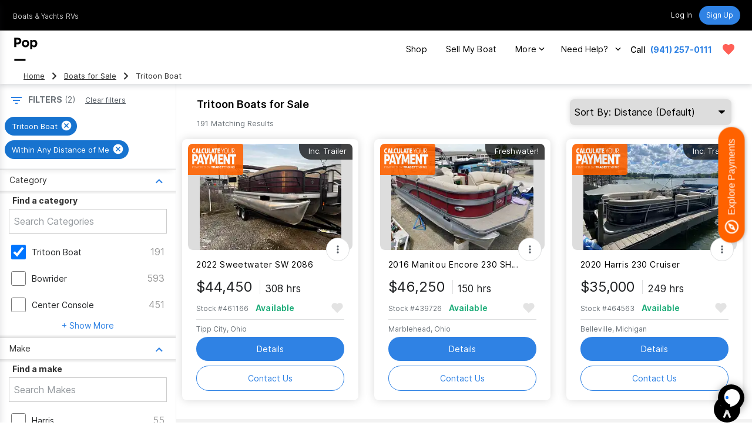

--- FILE ---
content_type: text/html; charset=utf-8
request_url: https://www.google.com/recaptcha/api2/anchor?ar=1&k=6LenMWspAAAAAF1mdgesDwF354RUInxRNXGXHlkc&co=aHR0cHM6Ly93d3cucG9wc2VsbHMuY29tOjQ0Mw..&hl=en&v=PoyoqOPhxBO7pBk68S4YbpHZ&size=invisible&anchor-ms=20000&execute-ms=30000&cb=24to5e00yl9
body_size: 48649
content:
<!DOCTYPE HTML><html dir="ltr" lang="en"><head><meta http-equiv="Content-Type" content="text/html; charset=UTF-8">
<meta http-equiv="X-UA-Compatible" content="IE=edge">
<title>reCAPTCHA</title>
<style type="text/css">
/* cyrillic-ext */
@font-face {
  font-family: 'Roboto';
  font-style: normal;
  font-weight: 400;
  font-stretch: 100%;
  src: url(//fonts.gstatic.com/s/roboto/v48/KFO7CnqEu92Fr1ME7kSn66aGLdTylUAMa3GUBHMdazTgWw.woff2) format('woff2');
  unicode-range: U+0460-052F, U+1C80-1C8A, U+20B4, U+2DE0-2DFF, U+A640-A69F, U+FE2E-FE2F;
}
/* cyrillic */
@font-face {
  font-family: 'Roboto';
  font-style: normal;
  font-weight: 400;
  font-stretch: 100%;
  src: url(//fonts.gstatic.com/s/roboto/v48/KFO7CnqEu92Fr1ME7kSn66aGLdTylUAMa3iUBHMdazTgWw.woff2) format('woff2');
  unicode-range: U+0301, U+0400-045F, U+0490-0491, U+04B0-04B1, U+2116;
}
/* greek-ext */
@font-face {
  font-family: 'Roboto';
  font-style: normal;
  font-weight: 400;
  font-stretch: 100%;
  src: url(//fonts.gstatic.com/s/roboto/v48/KFO7CnqEu92Fr1ME7kSn66aGLdTylUAMa3CUBHMdazTgWw.woff2) format('woff2');
  unicode-range: U+1F00-1FFF;
}
/* greek */
@font-face {
  font-family: 'Roboto';
  font-style: normal;
  font-weight: 400;
  font-stretch: 100%;
  src: url(//fonts.gstatic.com/s/roboto/v48/KFO7CnqEu92Fr1ME7kSn66aGLdTylUAMa3-UBHMdazTgWw.woff2) format('woff2');
  unicode-range: U+0370-0377, U+037A-037F, U+0384-038A, U+038C, U+038E-03A1, U+03A3-03FF;
}
/* math */
@font-face {
  font-family: 'Roboto';
  font-style: normal;
  font-weight: 400;
  font-stretch: 100%;
  src: url(//fonts.gstatic.com/s/roboto/v48/KFO7CnqEu92Fr1ME7kSn66aGLdTylUAMawCUBHMdazTgWw.woff2) format('woff2');
  unicode-range: U+0302-0303, U+0305, U+0307-0308, U+0310, U+0312, U+0315, U+031A, U+0326-0327, U+032C, U+032F-0330, U+0332-0333, U+0338, U+033A, U+0346, U+034D, U+0391-03A1, U+03A3-03A9, U+03B1-03C9, U+03D1, U+03D5-03D6, U+03F0-03F1, U+03F4-03F5, U+2016-2017, U+2034-2038, U+203C, U+2040, U+2043, U+2047, U+2050, U+2057, U+205F, U+2070-2071, U+2074-208E, U+2090-209C, U+20D0-20DC, U+20E1, U+20E5-20EF, U+2100-2112, U+2114-2115, U+2117-2121, U+2123-214F, U+2190, U+2192, U+2194-21AE, U+21B0-21E5, U+21F1-21F2, U+21F4-2211, U+2213-2214, U+2216-22FF, U+2308-230B, U+2310, U+2319, U+231C-2321, U+2336-237A, U+237C, U+2395, U+239B-23B7, U+23D0, U+23DC-23E1, U+2474-2475, U+25AF, U+25B3, U+25B7, U+25BD, U+25C1, U+25CA, U+25CC, U+25FB, U+266D-266F, U+27C0-27FF, U+2900-2AFF, U+2B0E-2B11, U+2B30-2B4C, U+2BFE, U+3030, U+FF5B, U+FF5D, U+1D400-1D7FF, U+1EE00-1EEFF;
}
/* symbols */
@font-face {
  font-family: 'Roboto';
  font-style: normal;
  font-weight: 400;
  font-stretch: 100%;
  src: url(//fonts.gstatic.com/s/roboto/v48/KFO7CnqEu92Fr1ME7kSn66aGLdTylUAMaxKUBHMdazTgWw.woff2) format('woff2');
  unicode-range: U+0001-000C, U+000E-001F, U+007F-009F, U+20DD-20E0, U+20E2-20E4, U+2150-218F, U+2190, U+2192, U+2194-2199, U+21AF, U+21E6-21F0, U+21F3, U+2218-2219, U+2299, U+22C4-22C6, U+2300-243F, U+2440-244A, U+2460-24FF, U+25A0-27BF, U+2800-28FF, U+2921-2922, U+2981, U+29BF, U+29EB, U+2B00-2BFF, U+4DC0-4DFF, U+FFF9-FFFB, U+10140-1018E, U+10190-1019C, U+101A0, U+101D0-101FD, U+102E0-102FB, U+10E60-10E7E, U+1D2C0-1D2D3, U+1D2E0-1D37F, U+1F000-1F0FF, U+1F100-1F1AD, U+1F1E6-1F1FF, U+1F30D-1F30F, U+1F315, U+1F31C, U+1F31E, U+1F320-1F32C, U+1F336, U+1F378, U+1F37D, U+1F382, U+1F393-1F39F, U+1F3A7-1F3A8, U+1F3AC-1F3AF, U+1F3C2, U+1F3C4-1F3C6, U+1F3CA-1F3CE, U+1F3D4-1F3E0, U+1F3ED, U+1F3F1-1F3F3, U+1F3F5-1F3F7, U+1F408, U+1F415, U+1F41F, U+1F426, U+1F43F, U+1F441-1F442, U+1F444, U+1F446-1F449, U+1F44C-1F44E, U+1F453, U+1F46A, U+1F47D, U+1F4A3, U+1F4B0, U+1F4B3, U+1F4B9, U+1F4BB, U+1F4BF, U+1F4C8-1F4CB, U+1F4D6, U+1F4DA, U+1F4DF, U+1F4E3-1F4E6, U+1F4EA-1F4ED, U+1F4F7, U+1F4F9-1F4FB, U+1F4FD-1F4FE, U+1F503, U+1F507-1F50B, U+1F50D, U+1F512-1F513, U+1F53E-1F54A, U+1F54F-1F5FA, U+1F610, U+1F650-1F67F, U+1F687, U+1F68D, U+1F691, U+1F694, U+1F698, U+1F6AD, U+1F6B2, U+1F6B9-1F6BA, U+1F6BC, U+1F6C6-1F6CF, U+1F6D3-1F6D7, U+1F6E0-1F6EA, U+1F6F0-1F6F3, U+1F6F7-1F6FC, U+1F700-1F7FF, U+1F800-1F80B, U+1F810-1F847, U+1F850-1F859, U+1F860-1F887, U+1F890-1F8AD, U+1F8B0-1F8BB, U+1F8C0-1F8C1, U+1F900-1F90B, U+1F93B, U+1F946, U+1F984, U+1F996, U+1F9E9, U+1FA00-1FA6F, U+1FA70-1FA7C, U+1FA80-1FA89, U+1FA8F-1FAC6, U+1FACE-1FADC, U+1FADF-1FAE9, U+1FAF0-1FAF8, U+1FB00-1FBFF;
}
/* vietnamese */
@font-face {
  font-family: 'Roboto';
  font-style: normal;
  font-weight: 400;
  font-stretch: 100%;
  src: url(//fonts.gstatic.com/s/roboto/v48/KFO7CnqEu92Fr1ME7kSn66aGLdTylUAMa3OUBHMdazTgWw.woff2) format('woff2');
  unicode-range: U+0102-0103, U+0110-0111, U+0128-0129, U+0168-0169, U+01A0-01A1, U+01AF-01B0, U+0300-0301, U+0303-0304, U+0308-0309, U+0323, U+0329, U+1EA0-1EF9, U+20AB;
}
/* latin-ext */
@font-face {
  font-family: 'Roboto';
  font-style: normal;
  font-weight: 400;
  font-stretch: 100%;
  src: url(//fonts.gstatic.com/s/roboto/v48/KFO7CnqEu92Fr1ME7kSn66aGLdTylUAMa3KUBHMdazTgWw.woff2) format('woff2');
  unicode-range: U+0100-02BA, U+02BD-02C5, U+02C7-02CC, U+02CE-02D7, U+02DD-02FF, U+0304, U+0308, U+0329, U+1D00-1DBF, U+1E00-1E9F, U+1EF2-1EFF, U+2020, U+20A0-20AB, U+20AD-20C0, U+2113, U+2C60-2C7F, U+A720-A7FF;
}
/* latin */
@font-face {
  font-family: 'Roboto';
  font-style: normal;
  font-weight: 400;
  font-stretch: 100%;
  src: url(//fonts.gstatic.com/s/roboto/v48/KFO7CnqEu92Fr1ME7kSn66aGLdTylUAMa3yUBHMdazQ.woff2) format('woff2');
  unicode-range: U+0000-00FF, U+0131, U+0152-0153, U+02BB-02BC, U+02C6, U+02DA, U+02DC, U+0304, U+0308, U+0329, U+2000-206F, U+20AC, U+2122, U+2191, U+2193, U+2212, U+2215, U+FEFF, U+FFFD;
}
/* cyrillic-ext */
@font-face {
  font-family: 'Roboto';
  font-style: normal;
  font-weight: 500;
  font-stretch: 100%;
  src: url(//fonts.gstatic.com/s/roboto/v48/KFO7CnqEu92Fr1ME7kSn66aGLdTylUAMa3GUBHMdazTgWw.woff2) format('woff2');
  unicode-range: U+0460-052F, U+1C80-1C8A, U+20B4, U+2DE0-2DFF, U+A640-A69F, U+FE2E-FE2F;
}
/* cyrillic */
@font-face {
  font-family: 'Roboto';
  font-style: normal;
  font-weight: 500;
  font-stretch: 100%;
  src: url(//fonts.gstatic.com/s/roboto/v48/KFO7CnqEu92Fr1ME7kSn66aGLdTylUAMa3iUBHMdazTgWw.woff2) format('woff2');
  unicode-range: U+0301, U+0400-045F, U+0490-0491, U+04B0-04B1, U+2116;
}
/* greek-ext */
@font-face {
  font-family: 'Roboto';
  font-style: normal;
  font-weight: 500;
  font-stretch: 100%;
  src: url(//fonts.gstatic.com/s/roboto/v48/KFO7CnqEu92Fr1ME7kSn66aGLdTylUAMa3CUBHMdazTgWw.woff2) format('woff2');
  unicode-range: U+1F00-1FFF;
}
/* greek */
@font-face {
  font-family: 'Roboto';
  font-style: normal;
  font-weight: 500;
  font-stretch: 100%;
  src: url(//fonts.gstatic.com/s/roboto/v48/KFO7CnqEu92Fr1ME7kSn66aGLdTylUAMa3-UBHMdazTgWw.woff2) format('woff2');
  unicode-range: U+0370-0377, U+037A-037F, U+0384-038A, U+038C, U+038E-03A1, U+03A3-03FF;
}
/* math */
@font-face {
  font-family: 'Roboto';
  font-style: normal;
  font-weight: 500;
  font-stretch: 100%;
  src: url(//fonts.gstatic.com/s/roboto/v48/KFO7CnqEu92Fr1ME7kSn66aGLdTylUAMawCUBHMdazTgWw.woff2) format('woff2');
  unicode-range: U+0302-0303, U+0305, U+0307-0308, U+0310, U+0312, U+0315, U+031A, U+0326-0327, U+032C, U+032F-0330, U+0332-0333, U+0338, U+033A, U+0346, U+034D, U+0391-03A1, U+03A3-03A9, U+03B1-03C9, U+03D1, U+03D5-03D6, U+03F0-03F1, U+03F4-03F5, U+2016-2017, U+2034-2038, U+203C, U+2040, U+2043, U+2047, U+2050, U+2057, U+205F, U+2070-2071, U+2074-208E, U+2090-209C, U+20D0-20DC, U+20E1, U+20E5-20EF, U+2100-2112, U+2114-2115, U+2117-2121, U+2123-214F, U+2190, U+2192, U+2194-21AE, U+21B0-21E5, U+21F1-21F2, U+21F4-2211, U+2213-2214, U+2216-22FF, U+2308-230B, U+2310, U+2319, U+231C-2321, U+2336-237A, U+237C, U+2395, U+239B-23B7, U+23D0, U+23DC-23E1, U+2474-2475, U+25AF, U+25B3, U+25B7, U+25BD, U+25C1, U+25CA, U+25CC, U+25FB, U+266D-266F, U+27C0-27FF, U+2900-2AFF, U+2B0E-2B11, U+2B30-2B4C, U+2BFE, U+3030, U+FF5B, U+FF5D, U+1D400-1D7FF, U+1EE00-1EEFF;
}
/* symbols */
@font-face {
  font-family: 'Roboto';
  font-style: normal;
  font-weight: 500;
  font-stretch: 100%;
  src: url(//fonts.gstatic.com/s/roboto/v48/KFO7CnqEu92Fr1ME7kSn66aGLdTylUAMaxKUBHMdazTgWw.woff2) format('woff2');
  unicode-range: U+0001-000C, U+000E-001F, U+007F-009F, U+20DD-20E0, U+20E2-20E4, U+2150-218F, U+2190, U+2192, U+2194-2199, U+21AF, U+21E6-21F0, U+21F3, U+2218-2219, U+2299, U+22C4-22C6, U+2300-243F, U+2440-244A, U+2460-24FF, U+25A0-27BF, U+2800-28FF, U+2921-2922, U+2981, U+29BF, U+29EB, U+2B00-2BFF, U+4DC0-4DFF, U+FFF9-FFFB, U+10140-1018E, U+10190-1019C, U+101A0, U+101D0-101FD, U+102E0-102FB, U+10E60-10E7E, U+1D2C0-1D2D3, U+1D2E0-1D37F, U+1F000-1F0FF, U+1F100-1F1AD, U+1F1E6-1F1FF, U+1F30D-1F30F, U+1F315, U+1F31C, U+1F31E, U+1F320-1F32C, U+1F336, U+1F378, U+1F37D, U+1F382, U+1F393-1F39F, U+1F3A7-1F3A8, U+1F3AC-1F3AF, U+1F3C2, U+1F3C4-1F3C6, U+1F3CA-1F3CE, U+1F3D4-1F3E0, U+1F3ED, U+1F3F1-1F3F3, U+1F3F5-1F3F7, U+1F408, U+1F415, U+1F41F, U+1F426, U+1F43F, U+1F441-1F442, U+1F444, U+1F446-1F449, U+1F44C-1F44E, U+1F453, U+1F46A, U+1F47D, U+1F4A3, U+1F4B0, U+1F4B3, U+1F4B9, U+1F4BB, U+1F4BF, U+1F4C8-1F4CB, U+1F4D6, U+1F4DA, U+1F4DF, U+1F4E3-1F4E6, U+1F4EA-1F4ED, U+1F4F7, U+1F4F9-1F4FB, U+1F4FD-1F4FE, U+1F503, U+1F507-1F50B, U+1F50D, U+1F512-1F513, U+1F53E-1F54A, U+1F54F-1F5FA, U+1F610, U+1F650-1F67F, U+1F687, U+1F68D, U+1F691, U+1F694, U+1F698, U+1F6AD, U+1F6B2, U+1F6B9-1F6BA, U+1F6BC, U+1F6C6-1F6CF, U+1F6D3-1F6D7, U+1F6E0-1F6EA, U+1F6F0-1F6F3, U+1F6F7-1F6FC, U+1F700-1F7FF, U+1F800-1F80B, U+1F810-1F847, U+1F850-1F859, U+1F860-1F887, U+1F890-1F8AD, U+1F8B0-1F8BB, U+1F8C0-1F8C1, U+1F900-1F90B, U+1F93B, U+1F946, U+1F984, U+1F996, U+1F9E9, U+1FA00-1FA6F, U+1FA70-1FA7C, U+1FA80-1FA89, U+1FA8F-1FAC6, U+1FACE-1FADC, U+1FADF-1FAE9, U+1FAF0-1FAF8, U+1FB00-1FBFF;
}
/* vietnamese */
@font-face {
  font-family: 'Roboto';
  font-style: normal;
  font-weight: 500;
  font-stretch: 100%;
  src: url(//fonts.gstatic.com/s/roboto/v48/KFO7CnqEu92Fr1ME7kSn66aGLdTylUAMa3OUBHMdazTgWw.woff2) format('woff2');
  unicode-range: U+0102-0103, U+0110-0111, U+0128-0129, U+0168-0169, U+01A0-01A1, U+01AF-01B0, U+0300-0301, U+0303-0304, U+0308-0309, U+0323, U+0329, U+1EA0-1EF9, U+20AB;
}
/* latin-ext */
@font-face {
  font-family: 'Roboto';
  font-style: normal;
  font-weight: 500;
  font-stretch: 100%;
  src: url(//fonts.gstatic.com/s/roboto/v48/KFO7CnqEu92Fr1ME7kSn66aGLdTylUAMa3KUBHMdazTgWw.woff2) format('woff2');
  unicode-range: U+0100-02BA, U+02BD-02C5, U+02C7-02CC, U+02CE-02D7, U+02DD-02FF, U+0304, U+0308, U+0329, U+1D00-1DBF, U+1E00-1E9F, U+1EF2-1EFF, U+2020, U+20A0-20AB, U+20AD-20C0, U+2113, U+2C60-2C7F, U+A720-A7FF;
}
/* latin */
@font-face {
  font-family: 'Roboto';
  font-style: normal;
  font-weight: 500;
  font-stretch: 100%;
  src: url(//fonts.gstatic.com/s/roboto/v48/KFO7CnqEu92Fr1ME7kSn66aGLdTylUAMa3yUBHMdazQ.woff2) format('woff2');
  unicode-range: U+0000-00FF, U+0131, U+0152-0153, U+02BB-02BC, U+02C6, U+02DA, U+02DC, U+0304, U+0308, U+0329, U+2000-206F, U+20AC, U+2122, U+2191, U+2193, U+2212, U+2215, U+FEFF, U+FFFD;
}
/* cyrillic-ext */
@font-face {
  font-family: 'Roboto';
  font-style: normal;
  font-weight: 900;
  font-stretch: 100%;
  src: url(//fonts.gstatic.com/s/roboto/v48/KFO7CnqEu92Fr1ME7kSn66aGLdTylUAMa3GUBHMdazTgWw.woff2) format('woff2');
  unicode-range: U+0460-052F, U+1C80-1C8A, U+20B4, U+2DE0-2DFF, U+A640-A69F, U+FE2E-FE2F;
}
/* cyrillic */
@font-face {
  font-family: 'Roboto';
  font-style: normal;
  font-weight: 900;
  font-stretch: 100%;
  src: url(//fonts.gstatic.com/s/roboto/v48/KFO7CnqEu92Fr1ME7kSn66aGLdTylUAMa3iUBHMdazTgWw.woff2) format('woff2');
  unicode-range: U+0301, U+0400-045F, U+0490-0491, U+04B0-04B1, U+2116;
}
/* greek-ext */
@font-face {
  font-family: 'Roboto';
  font-style: normal;
  font-weight: 900;
  font-stretch: 100%;
  src: url(//fonts.gstatic.com/s/roboto/v48/KFO7CnqEu92Fr1ME7kSn66aGLdTylUAMa3CUBHMdazTgWw.woff2) format('woff2');
  unicode-range: U+1F00-1FFF;
}
/* greek */
@font-face {
  font-family: 'Roboto';
  font-style: normal;
  font-weight: 900;
  font-stretch: 100%;
  src: url(//fonts.gstatic.com/s/roboto/v48/KFO7CnqEu92Fr1ME7kSn66aGLdTylUAMa3-UBHMdazTgWw.woff2) format('woff2');
  unicode-range: U+0370-0377, U+037A-037F, U+0384-038A, U+038C, U+038E-03A1, U+03A3-03FF;
}
/* math */
@font-face {
  font-family: 'Roboto';
  font-style: normal;
  font-weight: 900;
  font-stretch: 100%;
  src: url(//fonts.gstatic.com/s/roboto/v48/KFO7CnqEu92Fr1ME7kSn66aGLdTylUAMawCUBHMdazTgWw.woff2) format('woff2');
  unicode-range: U+0302-0303, U+0305, U+0307-0308, U+0310, U+0312, U+0315, U+031A, U+0326-0327, U+032C, U+032F-0330, U+0332-0333, U+0338, U+033A, U+0346, U+034D, U+0391-03A1, U+03A3-03A9, U+03B1-03C9, U+03D1, U+03D5-03D6, U+03F0-03F1, U+03F4-03F5, U+2016-2017, U+2034-2038, U+203C, U+2040, U+2043, U+2047, U+2050, U+2057, U+205F, U+2070-2071, U+2074-208E, U+2090-209C, U+20D0-20DC, U+20E1, U+20E5-20EF, U+2100-2112, U+2114-2115, U+2117-2121, U+2123-214F, U+2190, U+2192, U+2194-21AE, U+21B0-21E5, U+21F1-21F2, U+21F4-2211, U+2213-2214, U+2216-22FF, U+2308-230B, U+2310, U+2319, U+231C-2321, U+2336-237A, U+237C, U+2395, U+239B-23B7, U+23D0, U+23DC-23E1, U+2474-2475, U+25AF, U+25B3, U+25B7, U+25BD, U+25C1, U+25CA, U+25CC, U+25FB, U+266D-266F, U+27C0-27FF, U+2900-2AFF, U+2B0E-2B11, U+2B30-2B4C, U+2BFE, U+3030, U+FF5B, U+FF5D, U+1D400-1D7FF, U+1EE00-1EEFF;
}
/* symbols */
@font-face {
  font-family: 'Roboto';
  font-style: normal;
  font-weight: 900;
  font-stretch: 100%;
  src: url(//fonts.gstatic.com/s/roboto/v48/KFO7CnqEu92Fr1ME7kSn66aGLdTylUAMaxKUBHMdazTgWw.woff2) format('woff2');
  unicode-range: U+0001-000C, U+000E-001F, U+007F-009F, U+20DD-20E0, U+20E2-20E4, U+2150-218F, U+2190, U+2192, U+2194-2199, U+21AF, U+21E6-21F0, U+21F3, U+2218-2219, U+2299, U+22C4-22C6, U+2300-243F, U+2440-244A, U+2460-24FF, U+25A0-27BF, U+2800-28FF, U+2921-2922, U+2981, U+29BF, U+29EB, U+2B00-2BFF, U+4DC0-4DFF, U+FFF9-FFFB, U+10140-1018E, U+10190-1019C, U+101A0, U+101D0-101FD, U+102E0-102FB, U+10E60-10E7E, U+1D2C0-1D2D3, U+1D2E0-1D37F, U+1F000-1F0FF, U+1F100-1F1AD, U+1F1E6-1F1FF, U+1F30D-1F30F, U+1F315, U+1F31C, U+1F31E, U+1F320-1F32C, U+1F336, U+1F378, U+1F37D, U+1F382, U+1F393-1F39F, U+1F3A7-1F3A8, U+1F3AC-1F3AF, U+1F3C2, U+1F3C4-1F3C6, U+1F3CA-1F3CE, U+1F3D4-1F3E0, U+1F3ED, U+1F3F1-1F3F3, U+1F3F5-1F3F7, U+1F408, U+1F415, U+1F41F, U+1F426, U+1F43F, U+1F441-1F442, U+1F444, U+1F446-1F449, U+1F44C-1F44E, U+1F453, U+1F46A, U+1F47D, U+1F4A3, U+1F4B0, U+1F4B3, U+1F4B9, U+1F4BB, U+1F4BF, U+1F4C8-1F4CB, U+1F4D6, U+1F4DA, U+1F4DF, U+1F4E3-1F4E6, U+1F4EA-1F4ED, U+1F4F7, U+1F4F9-1F4FB, U+1F4FD-1F4FE, U+1F503, U+1F507-1F50B, U+1F50D, U+1F512-1F513, U+1F53E-1F54A, U+1F54F-1F5FA, U+1F610, U+1F650-1F67F, U+1F687, U+1F68D, U+1F691, U+1F694, U+1F698, U+1F6AD, U+1F6B2, U+1F6B9-1F6BA, U+1F6BC, U+1F6C6-1F6CF, U+1F6D3-1F6D7, U+1F6E0-1F6EA, U+1F6F0-1F6F3, U+1F6F7-1F6FC, U+1F700-1F7FF, U+1F800-1F80B, U+1F810-1F847, U+1F850-1F859, U+1F860-1F887, U+1F890-1F8AD, U+1F8B0-1F8BB, U+1F8C0-1F8C1, U+1F900-1F90B, U+1F93B, U+1F946, U+1F984, U+1F996, U+1F9E9, U+1FA00-1FA6F, U+1FA70-1FA7C, U+1FA80-1FA89, U+1FA8F-1FAC6, U+1FACE-1FADC, U+1FADF-1FAE9, U+1FAF0-1FAF8, U+1FB00-1FBFF;
}
/* vietnamese */
@font-face {
  font-family: 'Roboto';
  font-style: normal;
  font-weight: 900;
  font-stretch: 100%;
  src: url(//fonts.gstatic.com/s/roboto/v48/KFO7CnqEu92Fr1ME7kSn66aGLdTylUAMa3OUBHMdazTgWw.woff2) format('woff2');
  unicode-range: U+0102-0103, U+0110-0111, U+0128-0129, U+0168-0169, U+01A0-01A1, U+01AF-01B0, U+0300-0301, U+0303-0304, U+0308-0309, U+0323, U+0329, U+1EA0-1EF9, U+20AB;
}
/* latin-ext */
@font-face {
  font-family: 'Roboto';
  font-style: normal;
  font-weight: 900;
  font-stretch: 100%;
  src: url(//fonts.gstatic.com/s/roboto/v48/KFO7CnqEu92Fr1ME7kSn66aGLdTylUAMa3KUBHMdazTgWw.woff2) format('woff2');
  unicode-range: U+0100-02BA, U+02BD-02C5, U+02C7-02CC, U+02CE-02D7, U+02DD-02FF, U+0304, U+0308, U+0329, U+1D00-1DBF, U+1E00-1E9F, U+1EF2-1EFF, U+2020, U+20A0-20AB, U+20AD-20C0, U+2113, U+2C60-2C7F, U+A720-A7FF;
}
/* latin */
@font-face {
  font-family: 'Roboto';
  font-style: normal;
  font-weight: 900;
  font-stretch: 100%;
  src: url(//fonts.gstatic.com/s/roboto/v48/KFO7CnqEu92Fr1ME7kSn66aGLdTylUAMa3yUBHMdazQ.woff2) format('woff2');
  unicode-range: U+0000-00FF, U+0131, U+0152-0153, U+02BB-02BC, U+02C6, U+02DA, U+02DC, U+0304, U+0308, U+0329, U+2000-206F, U+20AC, U+2122, U+2191, U+2193, U+2212, U+2215, U+FEFF, U+FFFD;
}

</style>
<link rel="stylesheet" type="text/css" href="https://www.gstatic.com/recaptcha/releases/PoyoqOPhxBO7pBk68S4YbpHZ/styles__ltr.css">
<script nonce="yfMzYGEsRxhcysZaAPx7HQ" type="text/javascript">window['__recaptcha_api'] = 'https://www.google.com/recaptcha/api2/';</script>
<script type="text/javascript" src="https://www.gstatic.com/recaptcha/releases/PoyoqOPhxBO7pBk68S4YbpHZ/recaptcha__en.js" nonce="yfMzYGEsRxhcysZaAPx7HQ">
      
    </script></head>
<body><div id="rc-anchor-alert" class="rc-anchor-alert"></div>
<input type="hidden" id="recaptcha-token" value="[base64]">
<script type="text/javascript" nonce="yfMzYGEsRxhcysZaAPx7HQ">
      recaptcha.anchor.Main.init("[\x22ainput\x22,[\x22bgdata\x22,\x22\x22,\[base64]/[base64]/[base64]/[base64]/cjw8ejpyPj4+eil9Y2F0Y2gobCl7dGhyb3cgbDt9fSxIPWZ1bmN0aW9uKHcsdCx6KXtpZih3PT0xOTR8fHc9PTIwOCl0LnZbd10/dC52W3ddLmNvbmNhdCh6KTp0LnZbd109b2Yoeix0KTtlbHNle2lmKHQuYkImJnchPTMxNylyZXR1cm47dz09NjZ8fHc9PTEyMnx8dz09NDcwfHx3PT00NHx8dz09NDE2fHx3PT0zOTd8fHc9PTQyMXx8dz09Njh8fHc9PTcwfHx3PT0xODQ/[base64]/[base64]/[base64]/bmV3IGRbVl0oSlswXSk6cD09Mj9uZXcgZFtWXShKWzBdLEpbMV0pOnA9PTM/bmV3IGRbVl0oSlswXSxKWzFdLEpbMl0pOnA9PTQ/[base64]/[base64]/[base64]/[base64]\x22,\[base64]\\u003d\\u003d\x22,\[base64]/CvsKZDMOowqXDnsOFfsKew5w5NsKawqIMwrPClMKMSG15wqMzw5Fywq8Kw6vDgcKOT8K2wqxGZQDCmW0bw4AkcwMKwr8Hw6XDpMOvwrjDkcKQw5wZwoBTHmXDuMKCwq3DtnzClMOffMKSw6vCpsKTScKZM8O6TCTDncKxVXrDlMKVDMOVYl/Ct8O0VcOow4hbfMKpw6fCp35fwqk0RQ8CwpDDlUnDjcOJwovDhsKRHwphw6TDmMO+wpfCvHXCnwVEwrtCW8O/YsOwwpnCj8KKwofCmEXCtMOEccKgKcKCworDgGtib1h7aMKYbsKIPMKVwrnCjMOxw6Uew65Jw73CiQc7wr/CkEvDqEHCgE7CgWQ7w7PDpsK2IcKUwo1/dxcAwrHClsO0D0PCg2BDwqcCw6d0GMKBdEMuU8K6BWHDlhRewrATwoPDncONbcKVH8O6wrt5w7rCrsKlb8KRQsKwQ8KdJFoqwqXCm8KcJQnCr1/DrMKKc0ANRiQEDTLCgsOjNsOIw4lKHsKDw7pYF1vClj3Co0PCu2DCvcOPaAnDssOPNcKfw68af8KwLi3CnMKUOB8TRMKsMS5ww4RRWMKAcSfDvsOqwqTCqzd1VsKZTQszwpw/w6/ChMOlMMK4UMOrw7ZEwpzDhcKxw7vDtUQbH8O4wqh+wqHDpGcAw53DmxrCnsKbwo4DwrvDhQfDljt/w5ZQXsKzw77CtV3DjMKqwpTDjcOHw7sfIcOewocOBcKlXsKaSMKUwq3Djjx6w6Fpdl8lLXYnQQrDt8KhIQ3DrMOqasOPw7zCnxLDrcKPbh8qLcO4TwY9U8OIEB/Dig8hCcKlw53CkcKfLFjDm3XDoMOXwqPCk8K3ccKdw7LCug/[base64]/CscKfRXpywrRBwrRDw5fDk8ObZE8ew4jCu8K2woXDtcOMwpjDu8OCUmHCtT4WJcK5wrXDsmwjwohzU3bCpgNjw5DCgMKIdDzCjcKPYcOyw77DsTs4PcO2wo/DtgxuB8KKw4Q0w6Fmw5TDtxbDgywvPMOxw5x+w4g+w4JrS8OFaBzCg8KYw5sXb8KFR8K1A1nDq8KqBDcfw4pvw7/[base64]/DoMOKw5PCpcOpwo16acKdDQrChMOiQsK/UcKTwr8dw4vDrUowwp7DuUNGw7fDvCJXVjbDunHCs8KRwqDDo8Ofw4pANy9Mw7/CocO5XcKjw65ywo/DocOGw5HDi8KBDsOgw67CuE8Jw4YGeANjw44vH8OLaQ5lw4tkwojCmF0Tw4LDnMKyFycLWAXCknTCiMOcw5/CucKVwpRgL3FkwqDDkD7Cn8KjeX5+wqjDh8Ksw7U7bGkewr/CmmvCvcKBw45yWMKZH8KlwoDDrinDqsOZwr8DwqQVN8Ouw543TsKUw5DCrsK7wpTDqUfDmsKfwqRJwqdIwqdBJsOAw5xawpXCmlhWD0XDosO0w5YhJxkPw5jDvDDCpMK9w4UEwqbDtznDtFlhV23DvErDpFwNIkvDryzCjcKvwoXCgcKKw7gzSMO/BsOmw4LDjgXCqFXCmQvDjxrDp1vCmMOzw6R4w5Jtw6lVUSbCisOywp7DtsK8wrvDoHzDhMKEw6piJA4Wwogkw5kzFwXCgMO6w6wkw49eChTCr8KLbsK8dHItwrdJGUjCn8KPwq/[base64]/CngXCn8K1wr9lGsKgVlhqwrXCkcKIOsKVWEhDcsOmw7pVX8KVXsKzw4UhBR4qT8OVEsKzwpBVK8ObfMOBw4t7w5/DtT/DsMOow7LCgVLDp8OHN2/CmMKeKcKsN8OZw5rDrRVaEsKbwqLDi8KPRMOkwokbw73CvDIaw6oyQ8KcwpDCvMOcTMO5REzCok05XwdAVAnCiz7CicKbXng2wpHDr1BXwpbDvsKOw5jCmsO9Ll/CjhLDgTbCoFQbMsOxOzAKwojCqsOqJsO3OEchZ8Ktw50Uw6jDuMOvXcKGTGHDszjCmsKSGsOWDcKxw4k4w4bCuAtkWsKZw6Q/[base64]/[base64]/CgCDDt8OHwozCmMOdw75IwpzDl8O2w6HDpsOBX0lpGcKtwopKw5bCsX97djnCrXQNRsOGw7/DrsKcw7QVQsKCGsOzc8KEw4zDvwAKAcKAw4/DrnvDjsOUECZ3w77Dt1AiQMOnI0HDrMKNw4Ukw5FAw4DDqUJFw6bDucO4w5nDp051w5XDpMObBV5uwqzCksK/YMKSwq99XUYkw5cowq7CiH1AwrrDnSV+ezrCqBvChCTDssKMBsOvw4YGVnvCkj/[base64]/[base64]/[base64]/CjsK7Vgc7w6BCwoJdw6jCuj9VPMKKSFBCO0XCpsOWwrbDlEUXwol2LEQqLTpvw6hZCDwww61Ww7hLJzJZwpPDvsKNw63CocKBwoE2HcOUw7TDh8KqICzCqWnDncOwCsOMS8OLw67DqMKgcylmRkzCvn8mNMOAecKPaXsUXWoXwpRDwqXCkMK6XjksMcKdwoHDrsO/AsOrwrTDqcKLPGTDhlR7w5IqHlFvw55Rw73DpcKAHMK5VwcJQMKxwqsydndXf2LDr8OLw5McwpPDrArDuFYoVVMjwo58w7XCtMKiwqoIwpbCvTLCg8O5NMOHwqnDicO+cDDDuwfDgMOswrQNRh4Bw6QCwqZ3w7fCvVPDnQIjL8O/TQBbw7bCpA/[base64]/IQx3w4Z/wpVLLQZ+K8OTTcKMw7bChMKnEXfCjsKQwrotwqRqw4BlwrDDqsKkaMOXw5fDmmTDuGrCsMKwD8O9HxQWwrbCpsKwwonCiSZqw4zCjsKMw4EVO8OuI8O1DsODfwp1b8Orw4TClVkMfsOASV9uQijCr0bDtcOtME91w4vDjlFWwpg/HAPDszhqwr3Dry7CqVd6RmhPw5TCm0RnaMOYwpcmwrjCuispw5nCpTctcsOdc8OMAsKvEMKAcGLDq3Jaw6nCuWfCnwF0bcKpw7kxwoHDrcOpUcKOC1DDscK3cMOfUcK8w7PDu8KsOiNQUcO3w4HCl2fCm1oiwpA3RsKSwoXCqcKqNwoFe8Oxw7bDsiIsasOyw6/ChXLCq8OGw4xhJydrwrnCjkLCjMOHwqc9wrDDtsOhwpHDjn4BZlbCh8OKC8KHwpnCrcKCwpw3w5XDt8KVMHDDhcKcdgXCn8ONdSvCtDLCg8ODdBvCvyHDo8OUw4NiYcOmQcKCNsKrAx/Dn8OHSMOkEcOSScKhwpPCkcKtRxNQw4bClcOkLEvCqsOOBMKkPsOQwrllwp9nK8KMw5DDrcOlY8OwBgjCnlzDpsOIwrQXwrJTw5Zow4fCj1/[base64]/[base64]/w6nCtFREC2FHw57DnhHCrTZeZloWI8OdYcO1SSnDmsKabDQNcSPCj1jDhsO4wrkzw4/Dn8Omwq4/w5gnw4HCvAzDrMOedFvCmgLCs2cIw6jDlcKew7hDZsKow4vDg3EFw7zCpMKqwqAKwpnChG53PsOvfijDmsKTC8OEw49mw4UpGGrDocKBJQzCrXxqwrUxS8OZwobDszvChsK8wosJw6bCtUdpwq83w5bCpBnDvl3CusKNw73DvnzDssK5wr/DssOhwoRKwrLDsglqDG5IwrYVccKeY8OkbsOvwrsmci/CtCDDrFLDvMKwNm/Di8K8w6LCi34Yw4XCn8O5GCfCuCFQTcKiTS3Du04yM1V9K8ONK2dnGRbDhUfCtnnDs8KmwqDDlcOePcKdB1/Dj8OwVHZdNMKhw7pPKSDDsUdiDcKdw7jCk8O7fsOewofCiDjDksK3w78wwrbCv3XDgsOQw4oGwpcewpnDi8KfNsKiw6RdwqHDtVDDjkU7w5HChgjDpy/DhsOiH8OyVcOzAEA+wqBKwp0zwpTDrVBOagYhwodrKsKUFkMGwq3CkWYeOhXCnMOsS8OXwo9Zw7rCqcOFdcORw6TDtsKWJiHDtMKXRsOEw7nDq25qwrkrw5zDjMOvfHwlwq7Djx02w7vDqU/[base64]/[base64]/woUlw50lw5PCuV7DiAtKWlFTwp9NwofClhBicWIpdBdkwq4zRnRJL8OSwoPChQDCvQcFN8Otw4d0w4INwpbDoMO3wr80KSzDiMOxE3DCvXsUwop+woXChsK8ZcKuw5tpwojChGh0A8ORw6jDpVHDjz3DhsK2w5ZIwr1mBAxEwq/DrcOnw5jDsw0pw7XDm8K1w7RmfEI2wrjDiwHDoxNPwqHDhSHDtjVbw6nDmAPClUMgw4/Cpy3Dt8KtLMO/esKhwqvDijPCu8ORK8O2SS1JwprDsjbDnMKhwrfDm8KYOsOmwqfDmlAbOcKcwp7DusKvF8Oxw4XCt8OZPcKtwrk+w5JfdBA7cMOTXMKfw4Bzw4UYwpJ/[base64]/wqTCkWpXwqAlw6IjGMO+ZwnDncKHUsO5wrVWTcOGw6bCg8O2ZzzCl8Knw4Nfw6XCq8OFTgV2MsK/[base64]/Cm0vDnEhEwoUowrzChjcKw6fCnyTCsj0Ww5bDigg3KMOfw77CojzCjTRtw6USw7jCksOJwoVfECZpIsK2B8KCJ8OTwqEGw7jCkMK2w4YsDQFBT8KeHBQjO34UwrzDlTTCqBcQdBIWw73CmCR3w7XCnzNmw4LDmyrDlcKJfMK1GH1IwqTCqsKhw6PCksOnw6/CvcO1w4XDkcOcwqrDiEbClXQSw6Axwp/ClVrCv8K5G1d0bQsxwqcWHkk+wpYdI8K2CElcCHDCg8KSwr3DpsK8woVAw5BQwrp/Rm7Dg1PCoMKnfWFpwph2B8OmcsKpwoQCRMKtwqEVw5djIUdow68hw7MVecOeNnjCsDLCijBGw6DDqsKpwpzCg8K/w77DkwDClmvDmcKZaMKlw4bCnMK8HsK/[base64]/DncK9w6VCwofCm8K9DcKLwqXDs2cTwpnCiMOzw7tFLBYvwqzDhcK4dA5tH3PCicKcw4nDiyB+MMKBwoDDp8O/wq7Du8OabA3CsVfCrcO/ScOxwrtRW2N5aSXDpxlmwqnCjylOVMO9w4/[base64]/JcK+OsOFwrE7TW7Cnm8xcMKbez/Dm8OyC8KJwqAKOcOuw6XDjzwCw5c7w6cmTsKvOwLCpsOZAcKFwpHDosOUwoAQRWTCgnHDrDI3wrIHw7nCm8KPZUDDtcOyMUrDlsOkRMK5QXnCkRw6w45KwrHDvyEEF8KGFiJzwpAHN8OfwpjDon7CuwbDnD/CgMOBwofCkMOCUMOlfxwnwoFEJVRlXMKgewrCisKUA8K+w4AZRyjDkD4FYFbDmMOIw4YnRMKPaSRWw7MIwqoJwopow6LCgm3CsMKtIkwbZ8ODWsOxesKaRWVUwqLDl1syw44iaDPClMO7wpUUQG1Tw588wp/CrsKDOsKGLA8yWl/CgMOGQ8OrNsKeQ1kjRkbCtMKXEsOfw7zClHLDnDlsJETDiiJOP0gtw4PClxvDkxnCqXXCpMO5w4XDisOmRcObCcOdw5VyY3cdd8Kiw7DCicKMYsOFNlxGIMOyw49nw7HCsXtuwojCqMKywoAzw6h1w5HCnHXDmWTDhh/CiMOgQ8OVdipzw5TCgSbDshJ2DkTCggHDscOswrrCssOeT31SwqPDhsKoX3HCv8OVw4x/w4BkQMKhEcOyJMKVwohQYsO1w7Jsw6/Dp3RJABxgDsOtw6doLMOYaycncXAeXMKhQ8OWwoM5w5EJwqNVWcO8FsKoF8O0VAXChCtdw5Rsw6PCtcKMazdHMsKPwrAqDGXDhC3ClyrDhmNbd3LDryEpWcOhL8KLfgjCg8KXw5bCtH/Dk8OUw6BqSDx9wqVWw4fDvF9xw5/[base64]/DuS8nw71iw5ZawrNVfjwTEMOsXApnwrdFLHXDlsKiMUrDtcOvV8K7bMOSwq/CusK8w4Mhw4dXwqgndcO2QcKXw4jDhsOuwpEUL8KYw7RywpvCh8OLPsOzwqJXwrQQUXBtHyNXwoPCrsKvfsKnw5wXw7HDgcKBAcOpw7/CuwDCtArDkSw8wqsILMOywq7DucKJw5rDuQTDqiomQMKxIjRsw7HDgcKJcsOcw6p/[base64]/CvcKiB27DhjFmZyTCnALDpMKowqTCqzjCpsKqw4XClj7CrRLDrH0tYcK7T15jQlPDsjJBenEew6rCmMO7E1RXRjjCsMOkwoQoJTwEBQ/[base64]/DsxpAMcO4IwPCjQTDtMO7w7jDohA0UWnCkHPDkMOXF8KSw4zDoyDCr1rCg1ttw6rDqcOvZzfCu2A8JzjCm8K7SsKvVW/DszDCicKjWcKeRcOqw5LDs3MQw6DDkMOtHwUyw7rDlizDpHhhwohJwqLDimRwJxrClzXCmDI3KnvDjDnDj1fCrxTDmxAQRwVHDHLDlgENDmU+w511asOCBgkGWWPDoEJmwqVoXcOwVsOfUW8pUMOuwp/ClkxFWsKwA8O+QcONw4s5w44Rw5TDhngIwrNgwoPDsA/[base64]/DtWwSw54HwojDrcO3woDCo8Khw6LCgk5Gwr7CggR6AgzCksKEw5keIh5tAWTDlhrDoTAiwpM+w6XCjCBnwofDsADDklPDlcKnWFzCpn3CnExibx3CicKGcmBywq/DsnjDjDbDq3NswoTDpcOCwpXCgykmw4FwVMOUI8Kww5TClsK2DMKWFsKWw5DDs8KBA8K5OcOKC8K2wqDCmcKmw4IQwq/DhD0hw4I/wrA8w4ohwojDpjDDgB7DpMOmwp/CslgfwoXDiMO/C25Owq3Dm2bClm3Ds0jDqUhgw5YJw5Mtw70sVgZeHFpeGcOvIMOVw58gw7vCgWopNmIpw7XCjsOeDcKEU0cBw7vCr8Kdw7HChcOAwoUSwr/DscK2N8Onw7/ChsOfQDcIw7zCvETDgTXCjk/CmzfDqVDCg1pYAmsJw5NBw5jCshE5wp3CvsOewqLDh8OCwo8lw6ksIcOnwr9xdEYNw74hPMOTwqU/wokWGyNVwpcsJinDocK5ZD5qwo/[base64]/[base64]/w6PCvsOlwoovMwIbH8OLKMOPw6dlcStfw7J+w5XDsMOvw7wQwpDDgidhwpTCo2szw6PCqMOQC1LDl8Oswrpjw7vDuz7CrGvDisOCw4RKwpbDkUPDk8O8w7UsUMOJdk/DtMKUw6doCsKwGMKkwqpqw68gCsOvw4xHw7cOAD7CtztXwoktYn/CqTxyNCTCnBHChBMVw5Idw6vDshofWMOfcsKHNSHCvMORwprCi2hvwq7DlMKxIcO6KsKEc20VwrLDnMK/GsK9wrQUwqY5wrfDsj7Co215Y10qasOMw6AOF8O7w6vCrMKqw5Q9bQtHwrPDsyfCmcKQeHdcBGXCmjzDrBAHbA99w73DiTZVZsKMG8K3AjvDkMOiw5rDgwTDhsKeDVTCm8KhwqJ/[base64]/CjMKsGGPCvxHCpw/DsgRQwrJ3wpdZwr3DkxggwqfCvn1sw7XDvB/CrEnCnwLDscKdw4UGw63DrMKISDfCo3XDvR5ED1rDucORwq7CtsO1F8KFwqo6wpnDiSYIw5/CvideYcKMwpnCncKqBcOGw4I+wprDiMOqR8KVwrXClDLCl8O0OHlOOxBPw4fCtz3CqcK2wqJUw6DChMOlwp/CicKpw6w3KDAbwqsJwqBrCQQRHMOyB1HCuzV8VcO7woQ6w6RZwqvCnwTCrMKeL13Dk8Kvw6N5w68UUcKrwpTCvyUuEMKOwpIYMEPCllVww4nDoGDCksK/[base64]/DkcKXw5XCpXXDucONUcOtwqVYDzV1DxxUKDkdwprDpsK0U3Z1w6PDlx4rwppyZsO2w4PCpsKqwpvCtlo+RiEDXi1VUkRyw6LDugo8HsOPw70Jw7bDuDVNU8KFDcKuAMKAwq/CrsKEUWVRQRzDimczBsOMBWLCjCcYwqvDr8OmS8Kiw6bDgmjCvsKsw7NMwrZqdsKMw6HDsMOzw61Xwo/Co8KRwrrDvhbCuyfCvTXCgMKUwojDqhjCh8O/[base64]/[base64]/K8O4IsO3w44ZUsOrKxJVw4zDvsKKwrcpw7zCnsKWW1XDuV7DqjU5NMOVw4UHw7PCrw44Y0wKH2UPwoIAA2NcJsO8OQkDHGXCgsK0LsKIwr3DlMO3w6LDqykhHsKJwprDvTNKPsOXw51/GHXClVp9QF4cw5vDvcOZwqvDp2zDmSwSIsK5UnxKwoPDoEpdw7HDmEHCjWEwwo/CriNOCjnDuntRwqPDlnzCsMKnwoIHccKVwolnKC3Cuh7DnUNxFcKew60pZcOXDjMsEisgFDvCjGgZMcO3CMOvw7ENMlorwrM8wqzCmnhaEcO4cMKxdxDDrCkRJsOfw4jDhcOrM8OMw6ROw6PDrCUlO0o/[base64]/GVTCjcO5wpjDljJEX8OBw7Bhw4TDqEAdwo/CuMOtw7DCmsKJw4gYw53Cv8OhwoBvJRpLDVMPbhfCtRpJHG0bfjUrwqQYw6h/[base64]/EsOPw7kdw6V0R3vCk8KBwopCHxTCsTB2woPDgsKPC8KJwo17F8KswrbDk8O0w5vDsSXCm8KYw6p4QjTDiMK3RMKUXMKiSU9nYAFqKSjCu8KDw43ClxDDjcK9woFFYcOPwqlaPcKzWMOkIMOdOQ/[base64]/Ck8OUWkNhw47DocOjw4QowrIqMGkoajNWc8Kzw59rwqpKw6jDn3Jsw4w8wqh+wrw2w5DCusKZScKcE2pgXMO2wqlSMcKbw5fDssKqw6BxAsOrw7Z0E3xZcMOhbWTClcKywrFLwoBbw4XDuMOyAMKAMH7DjcOkwpAMGcO5cQhwNMK3ZCcgMk9BXMK/[base64]/[base64]/[base64]/YcODP8KpXyEAw57Du8KBwo4oSmXCvTPCvMK1Ljh/Q8OvECfCnHfCkV1zQxFnw7HCpcKFwqzChDnDmMKvwoI1Z8KEwrrCnBzCl8KRdcKHw58wIMKxwonDrU7DmBTCu8KiwpDCvkbDtcKSbcK7w6/[base64]/[base64]/acO6w6Isw5Nwblh9w4s5fsOtw7I9w6bCkMOxw6QZwqzDjMOBdMO/[base64]/CmsOrwoFuwqdqEwpAdcKsw4NMw7g4BgbCjsKcCRoWw406MxPCrcOnw5pob8KhwrbCiTYlw40xwrXCrkbDoEJkw4LDnEIhDkB0XUl1VcOSwqkfwoQyXcO2wrcnwoFfZVnCnMK7w7pAw5x6UMOyw43DgxlVworDuGPDrAh9HWsfw44AQMKjKMKew7U5w7d4NcKzwq/[base64]/DhMOPPiLCisOlWnYJw4rDvGDDhWnDs34bwrtKwpsYw4FOwqXCgibDpiPDqSxdw6Aww4ohw6PDp8OEwojCs8OwQ1fDjsOWaW8Ew4hxwrhjwoB0w4wTKFVnw5TDtMOjw4jCv8K5wqFJWkl4wo5ycX/Cu8O5wqPCj8KPwrgLw79PBHBoJDV/[base64]/CsMKiYlPCocKJAsOYFcOkwofDmBQabC1Qw4/DqMOzwo1kw4TDmkvDtybDv10QwoDCjmLDhTTCqFgKw6c/CVFYwoTDqjTCj8Otw7HDvAzCksOVKMOGGsKmw6ssVWcNw4lNwrR4ZQ3Dvk/CoXrDvBfCtgDCjsK1GsOGw7YOwr7DnEDDh8KSwohwwpPDisKWEjhiV8OfPcKiwqMGwqIzw5A5c2nDqBHDisOufgDCh8OccFIMw5lmccKRw4B4w4whWGcWw67DtTvDkxvDp8O1MsOcO2bDvitIR8KGwqbDsMODwqLCoBNWIkTDiWXCi8Oqw7vDniDCoR/ChcKbAhrDqHbDj3TCiz7Dg0TDqsKXwrYpa8K9ZnTCsHVSETzCgMKKw4ApwqxpQcOQwpRewr7CncOFw4AFw6nDjMOTw6bCh07DpTkUw77DoA3Cuywma399L3cFwo5qRMO6wqBvw7FowoHDtDXDgllxLzNLw5DCisOQAQUfwofDuMOww6/CpcOCKRPCtMKfQ3DCoDLDuUfDtMOuw67ClS1zwpIuUgh1IMKXJ0vDtHU8eUTDp8Kcw4nDssK9YDTDtMOmw5EDC8Kww5TDgsOEw4HCh8K0VMO8wrNyw4s2wrjCmMKGwo/DusKLwo/Ck8KRwonCuWl5KTLCj8OPYMKPdFVlwqJAwr7DnsK1w7zDjD7CvsKVwofCnSt/JWstMVbCo2PCmcOYw59EwqcfEcKxwoDCmMOCw685w75Dw6I/wqJ0wo5NJ8OHPsKPI8OUAsKcw5I4GsOiDcOwwpnDnnHCt8ObVy3DssK1w5E6w5h4RxQObQjDlmMTwo3CvsKSaF0wwqvCnS3DsQAic8KTbl51YwgvNsKkS2hlJsKHGMOcR2LDmsOdc13Dp8KSwpZfVWTCs8K+wpjDmUzDj0HDqXQUw5fCusK2HcOPWMKgI1DDqsORZsO/wqPChDbCijFKw6PDrsKxw4fCl0/Dox/CnMOwI8KBPW5iMsOVw6XDocKCw58dwprDpcOaXsO8w7JywqAXbCzDm8KTwos0dwcwwoVQLUXChTDDuRfCqTt/[base64]/CmQ4uWMK9dcOhw5kwb8Ofw7rCksOowpk0ISbDtsKWw57CjMOsR8KgHyVIC0cNwoIWw78Jw4VywqHCmRvDv8KKw7IvwrNDAsOdMzXCsTlxwqrCqcOUwqjCpQ/CtUoYTsKXf8K/JMO7SsKUAk3ChhItJSkadXzClDtiwo7CnMOAHMK/wrAkOsOHJsKLJsKxcAtBbzQQNwLDpF4Hw6NEw7XDrwZvccKNw4nDoMOMGsKtwo5NLmcyHcOYwrnCixLDqxDCisOeZ1RUwpkQwp1LLcK8bzjCpcORw7PCl3HCgV1cw6/DqF7DrQbDggRDwp/CtcOgwqsow4oLQcKmFmPCucKuGsO1w5fDiyQGwp3DisKfDCsyWcOqHEAyTsOPQ1fDgsKrw7fDmUltHTkuw4TCoMOHw6pIwpnCmU3DqwIxw7bCvCdiwqwubmcuSG/[base64]/S8K0wolnRsOFw5Nnwq3Dt8O8w67DrB7DvgI4e8OEw4cjBT7CjcKTBsKWYsOdER8rKgDCj8OACjQlZMKJbcKKw5otKHDDkVMrJgJ0wptXw6oWY8KZUsKVw67DkjvCrmJbZm3DnjbDqsKYOcKTbkFBw5YjIibCjxc9wp4sw5/CssKVPkzCrEnDosKFScKZZ8Oow7k8dMOWPMOyKUzDpiF2L8OVwpnCogITw5XDkcO/WsKUYMKvMWoAw7xSw7hpw6JYEwtVJhLCnybDj8OPMh5Gw4nDtcK1w7PCgRQFwpMswoHDv0/DihYmw5rCqcOTN8K6Z8O0w5I3K8KdwpdOwpjChsKWMQI7QsKpcsK8w7PClmQzw5QuwrLCtm7DnVdaVMK2w7UawoEpX1/[base64]/[base64]/CmMOpwo3DlcK6UxU0esOXRsOpwpEsw54seknCsMO1wqsCwoHCk17DtGfCrsKETMKpRCsxGcOuwqF7wqnDmAHDlcO0IMOTcj/Dt8KIZcKRw4U/WBAcMUVyXcOgVXzDtMOnR8O5wrDDpMOqTcKEwqZqwpfCs8Kxw4g4w5ASPcO7IhV6w6hxScOnw7ISwoEgwrTDp8Kow4/[base64]/Ct3R8GcKYLMKFXsO7BMOlNsOvw4UufSptFCPCg8OeYijDo8KWw6nCowrDh8OlwrwjYjLCsUzCtw5WwrcIQsKRe8KlwrdHa2wcEcO8wrkkf8KAbSDCnHrDvAN7Ui0+P8Onwp5+ZMOtwqhIwq43w7zCqVBEwqVRXhXClcOud8OjHQ7DuRl6B0/Ds03CrcOKasO9LRMbUynDk8Ofwq/[base64]/DnRfCqjDDrcOWQcK6w77CrsKCUMO7woEAQSPCqSTDinZMwqzCuApfwrnDqcOLMcOjd8OVaBrDt3PCjMOFH8OMwpNXw6/[base64]/[base64]/ZEDCu8O4w6RZAVo/w6fCjcKBw7DDuzjDmsKjUTAMwpjDujsPGcKywq7DmcOedsO9HsOcwoXDvVdCQyrDgzLCqcKOwr7CiAfDj8OULAfDj8KLw74YBFXCg2/CtAvDpnjDvCQyw5fCjm8ENmQTE8OsFUcbVHvCoMKUTiURG8O8S8OAwpsOwrVWdMK6OWoaworDrsKfbk/[base64]/Cm8OLFMKQwrtODcKgU1nDgVLComrCoEZew6IGfAl0Hj3CnARsEsOWwoZdw7TCg8Ofw7HCtwwcC8O7GcO6RVIsD8Oxw64mwq7CtRhSwr4vwq9owprCuzcJJBlUJsKOwpPDny7CoMKTwr7DhjLCp1fDnVo6wpvClzh9wpPDkyAJQ8OYNWtzG8KbVcKQBAjDrMKHPsKVwp/[base64]/CswcfSsOXS1LDvMK2e8Oawp4rJXjDt8KCdlPCv8KEDkRiScO7MsKFXsKUwozCv8ODw7dPesOGL8OLw4UPE3DDlsKeX0HCtCBiw6UzwqpuEGXCjWFawoZISCDCrjnCqcO7woMiw4pFFMKXAMKfe8OHSsOxwpHDoMODw4XDoj4Rw4YIEHFeCDEGD8K/a8KnFcOKfcOrTVkZwqAuw4LCmsKdIMK+IMORw4AZLcOMwp1+w53ClMOUwpZsw4srw7DDq0o3aD3DqcOrJMKuwr/[base64]/CknovWcOnBMOSw5zDpww6w4Rsw67CvAIiIMOPwonCjcOzwqvDo8O/wpNFOcK8wpUbw7bDjzRGSmMaCcKNwp/DtcOIwp7DgMKVNHBdYlZYDsKgwpVIw65bwqbDpcKIwobCgVd6w7YvwoHDrMOiw6TCicKDBhg+wpQ+Sxkywp/[base64]/CuWPDqMKlwqvCpsK6EMKFw7pxHMOnw6LCicO6eDTClWPCozEJw4nDgS7Dp8K6X2scAhrCk8KBY8OnfF7Dgg/[base64]/[base64]/ClhxwOMKaWsOcWsKNwrcXJkPCoMO7CcKVw7TDoMOVwrsGCSlZw77CusKPc8OvwqYjTQfDph7CpcOQXMO9IGQZw7/DmsKpw68mdcO0wrR5GsOpw6BcIMKnw6dGYcKjeD4qwr0Zw43Dm8KXw5/CuMOwecKEwqXCoXcGw6DCt3TDpMKMIMKccsKewqsjVcK4PsKrwq5zZsKywqPDhMOgemwYw5pGU8Oww51Pw7xQwpLDq0PCrGDCm8OMwrnCrsKzw4nCpgzCkcOKw6/CucODNMOxe3ZfF0w0HGDDpmJ7w7vCq3TCu8OxVg8XeMKschLDpzvCqGTDjMO5K8KafT7DkMK2fzzCnsKAL8O3MhrCsWbDoV/DnQtLL8Olwqt3wrvCgMKVw5vDn17Dr0E1Ih53a3ZGYsO1QBF/[base64]/CiMKUw4bDniIVCTNswq9pesKrwoQXwovDlRvDoivDoWlpVgTCuMKXw6zDkcO3WjLDsCfCgSvDu3/DjsK5XMKkV8ODw5dNO8Kew6AvdMKVwooPb8Olw6pme2hVamPCusOdDQDClwHDtjXDngfDuBdcMcOSORFIwpnCusK3w7Vqw6pwEMOBAivDvX7DicKsw65zGEXDtMOww6s0d8OewpDCtsK/YMOUwqjDhiMfwq/[base64]/[base64]/HAHDsAbDocKTKADDo8Kxwr3Ci8KUw5bCsjEjXkkdw6t/wpzDtMK/wq0pFcOdw4rDrh5tw4TCs37DtB3DtcKew5UzwpADYHdQw6w0HMK7wqZxPHvChkrCvmpDwpIcwoF2PHLDlSbCs8K7wrpuDMOgwpHCscK6LQQwwppCUENhw7QUZ8ORw6VawoU5wrRtTcObGcKQwrk8chRwV27CoDEzNU/CrMK2NcKVB8KYIcONDUAUw6ItKwfDklrDksOBw6vDhsKfwoFRYQjDqMOuMQvDigxVZgR4AsOaBsKQW8Osw6fCgR7DsMOhw7HDhBETDSx2w4zDkcKWdcOvIsKwwoc/wpbClMOWX8K7wqF6woLDkg1GPwlzw53Ds1kqDMO/[base64]/QDBWLmTDhsK8w4/[base64]/[base64]/[base64]/CmknCqsK8BMKkwpsLwrrDr8O1VMOJImdUAMKJUU1Vd8K1ZcKJcsOXbsOEw4LDhjLDgcKAw77DmyfDnHQBKCXDmHYMwqwywrUhwo/Ck1/Dm0jDkcOKCsOEwpETwpPDuMKYwoDDkUZZM8OtJ8KEwq3CncOdLUJjNwXDki1Kw4LCp398w6PDukzCkHsMw5s1JhjCsMOrwpkvwqHDpXBpOsKnA8KUWsKSaxkLFcKOLcOhw45yBR/Dh0LDiMKNWXwaZBFpw50GCcKdwqV7w6bDlTRPw6zDsHDDh8OCw4XCvAvDli3CkBIkwofCtisaScOJL37CmT7DvcKmw5Q7Mxd4w5M2OcODL8K2D2VWBkbCtCTCj8K+OsK/DMKMSi7CkcKIOsKFdG3CtRHDmcK2BcOOwrfDrhNXQAdhw4HDicKCwpLDtsKWw4vCn8KnPS53w6HDhyDDjMOpwpFxcGfCr8OrSiJDwpTDv8Kgw4oKw5LCsS8BwoMMwo9IcEDCjiQtw7fDl8O9McO5w6xGAFB1eBzCrMOACE/DscOpRVAAw6bCl2MSw5LDssOJV8O1woHCq8O6DkooL8K1wrM1QsKUY1kkGcO7w7bCi8Oyw6jCrcK5AMKDwpAqOcKewprCljLDgcKmfU3Cnj1Cw7hAwrvDr8OmwqYgUH7DvsO3Ex5SPH5/wr7Dq1Vww4PCp8OaZ8ORKS9Vw4IURMKMw5nCssK1wqjCp8OrGGpjW3FFC1VFwrPDtkkfdsO0woNewqV9BMOQCcKnY8OUw47DksKgdMOswoXDocOzw4UUw7lgw7EmecO0UDE9w6XCk8KMw73DgsONwr/DhS7CuHHCjsKWwqRgwojCgsOCRcKlwoJyZcOyw6XCmj8zAsKEwoYDw7FFwr/Dk8K+woVaFcO8dcO8wqXCigfDj2rCiCdYQXh/XW/CssKqMsOMVVxEPGvDoA1nUyUHw5pkdnHCsXcJGg7DtQ0uwpwtwp96B8KVesOqwq3CvsO8fcKDw701IigTO8KowrnDq8OqwpdCw5M4wozDrcKtGcOjwpsEUsK9wpIawqLDu8KHw7t6LsKiHcOjc8Ouw7Zfw5RIwopCw5PCiTYlw6rCocKNw5FFfQ\\u003d\\u003d\x22],null,[\x22conf\x22,null,\x226LenMWspAAAAAF1mdgesDwF354RUInxRNXGXHlkc\x22,0,null,null,null,1,[21,125,63,73,95,87,41,43,42,83,102,105,109,121],[1017145,681],0,null,null,null,null,0,null,0,null,700,1,null,0,\[base64]/76lBhnEnQkZnOKMAhk\\u003d\x22,0,0,null,null,1,null,0,0,null,null,null,0],\x22https://www.popsells.com:443\x22,null,[3,1,1],null,null,null,1,3600,[\x22https://www.google.com/intl/en/policies/privacy/\x22,\x22https://www.google.com/intl/en/policies/terms/\x22],\x22g3EclT62X5rJGVDBS15FQIPf34m0v32VcBziWgPbR8o\\u003d\x22,1,0,null,1,1768867716868,0,0,[36,118,114],null,[87,39],\x22RC-_PjtTE2FKH3www\x22,null,null,null,null,null,\x220dAFcWeA5pkdl1ZRzNFRcdTc2W-M7lsEFy0wHthSdQslTFZnzYp7rM9VrlyjBJVux39ljh0z-i3dHQgBw1a4G4RkFYMFI9gxssgA\x22,1768950517033]");
    </script></body></html>

--- FILE ---
content_type: text/css; charset=UTF-8
request_url: https://www.popsells.com/_next/static/css/a8d71339f34fd01f.css
body_size: 398
content:
.share_listing_modal_pop_share_link__tVNDX{color:black!important;width:30px;height:30px;margin:0 5px}.share_listing_modal_pop_share_link__tVNDX img{width:100%}.share_listing_modal_modal_card_small__jz__P{flex:0 1 30%;background-color:#fff;border-radius:20px;padding:10px 20px;position:relative;transform:revert!important}.share_listing_modal_social_share_icons__CZluX{flex:0 1 100%;display:flex;margin:10px 25% 30px;justify-content:space-around;align-items:center;color:black;gap:20px}.share_listing_modal_share_link_copy_container__zMzsY{flex:0 1 100%;display:flex;justify-content:center;align-items:center}.share_listing_modal_popup_body_text__Ig9YB{font-size:14px;text-align:center;padding:15px 0!important}@media screen and (max-width:1000px){.share_listing_modal_modal_card_small__jz__P{flex:0 1 50%}}@media screen and (max-width:899px){.share_listing_modal_modal_card_small__jz__P{flex:0 1 80%;padding:10px 20px}.share_listing_modal_modal_close_icon__neCtE{position:relative;top:15px;right:20px;color:#777;cursor:pointer;font-size:16px}.share_listing_modal_modal_content_container__E5uWr{display:flex;justify-content:center;align-items:center;flex-wrap:wrap}}

--- FILE ---
content_type: application/javascript
request_url: https://service12.boatchat.com/bcvhs/new_visitor_v3?siteid=384b2d01-7afb-490d-93f6-8f280b606a7f&subscriberid=cd194543-5233-4386-89a4-6ddbca177111&cookieflag=true&referrer=&clientDateTime=January%2019,%202026%2011:08:37%20PM&utmz=&cpu=https%3A%2F%2Fwww.popsells.com%2Fboats-for-sale%2Fcategory-tritoon-boats&isMobileView=false&callback=flyjsonp_9190404153BD450C9D7118C0F021ABC5
body_size: -34
content:
flyjsonp_9190404153BD450C9D7118C0F021ABC5(null)